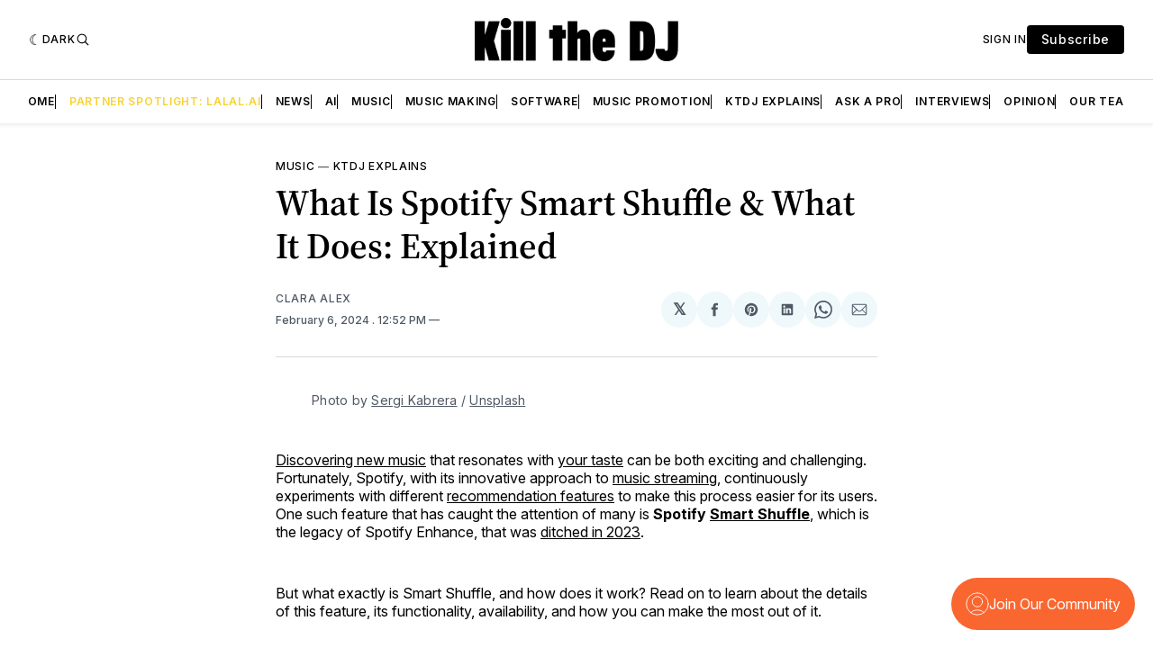

--- FILE ---
content_type: application/javascript; charset=UTF-8
request_url: https://killthedj.com/assets/js/subscription-popup.js?v=35a3cc458b
body_size: 1409
content:
const MODAL_HIDE_CLASS = "modal-window--hidden";
const TRIGGER_HIDE_CLASS = "subscription-trigger-button--hidden";

const RESET_FORM_TIMEOUT = 500;
const RESET_ERRORS_TIMEOUT = 3000;

const body = document.querySelector("body");
const modalWindow = body.querySelector(".modal-window");
const triggerButton = body.querySelector(".subscription-trigger-button");
const subscriptionPopup = modalWindow.querySelector(".subscription-popup");
const subscriptionForm = modalWindow.querySelector(".subscription-popup__form");
const submitButton = subscriptionPopup.querySelector(".subscription-popup__button");
const closeButton = subscriptionPopup.querySelector(".subscription-popup__close");

const observer = new MutationObserver(handleSubscription);

const DELAY_VALUE = 100; // ms
const throttledHandleScroll = throttle(DELAY_VALUE, handleScroll);

function throttle(delay, ...functions) {
  let checker = true;

  return function throttleActive(...arg) {
    if (checker) {
      checker = false;
      setTimeout(() => {
        checker = true;
        functions.forEach((fn) => fn(...arg));
      }, delay);
    }
  };
}

function openPopup() {
  modalWindow.classList.remove(MODAL_HIDE_CLASS);
  body.style.overflowY = "hidden";
  triggerButton.classList.add(TRIGGER_HIDE_CLASS);

  document.addEventListener("click", handleOutsideClick);
  submitButton.addEventListener("click", handleSubmitButton);

  dataLayer.push({ event: "subscription_popup_opened" });
}

function closePopup() {
  modalWindow.classList.add(MODAL_HIDE_CLASS);
  body.style.overflowY = "auto";
  if(!localStorage.getItem("email-was-sent")) {
    triggerButton.classList.remove(TRIGGER_HIDE_CLASS);
  }

  subscriptionForm.reset();
  resetForm(RESET_FORM_TIMEOUT);

  document.removeEventListener("click", handleOutsideClick);
  submitButton.removeEventListener("click", handleSubmitButton);

  dataLayer.push({ event: "subscription_popup_closed" });
}

// Return subscription form to initial state
function resetForm(timeout) {
  setTimeout(() => {
    subscriptionForm.className = "subscription-popup__form";
  }, timeout);
}

// Set timestamp for subscription popup show
function registerPopupShow(action) {
  const record = localStorage.getItem("popup-auto-shown")?.concat(` ${action}`) ?? action;
  localStorage.setItem("popup-auto-shown", record);
  localStorage.setItem("popup-timestamp", new Date().toISOString());
}

function handleScroll() {
  const SCROLL_TRIGGER = 20;
  const scrollTop = window.scrollY;
  const documentHeight = document.body.scrollHeight;
  const windowHeight = window.innerHeight;
  const scrollPercent = Math.round((scrollTop / (documentHeight - windowHeight)) * 100);

  if (scrollPercent > SCROLL_TRIGGER) {
    openPopup();
    registerPopupShow("scroll");
    window.removeEventListener("scroll", throttledHandleScroll);
  }
}

// Close popup window
function handleOutsideClick(event) {
  const eventPath = event.composedPath();
  if (eventPath.includes(closeButton) || !eventPath.includes(subscriptionPopup) && !eventPath.includes(triggerButton)) {
    closePopup();
  }
}

function handleMouseLeave(event) {
  if ((event.clientY < 0 || event.clientX < 0) && !event.relatedTarget) {
    openPopup();
    registerPopupShow("leave");
    body.removeEventListener("mouseleave", handleMouseLeave);
  }
}

// Handle subscription request
function handleSubscription(mutations) {
  mutations.forEach(mutation => {
    if(mutation.target.classList.contains("success") && !localStorage.getItem("email-was-sent")) {
      observer.disconnect();
      triggerButton.classList.add(TRIGGER_HIDE_CLASS);
      triggerButton.removeEventListener("click", openPopup);
      window.removeEventListener("scroll", throttledHandleScroll);
      body.removeEventListener("mouseleave", handleMouseLeave);

      localStorage.setItem("email-was-sent", "true");
      dataLayer.push({ event: "subscription_was_created" });
    } else if(mutation.target.classList.contains("error")) {
      observer.disconnect();
      resetForm(RESET_ERRORS_TIMEOUT);
    }
  });
}

// Click Subscribe button
function handleSubmitButton() {
  observer.observe(subscriptionForm, { attributes: true });
}

(function() {
  if(localStorage.getItem("email-was-confirmed")) {
    return;
  }

  window.addEventListener("load", () => {
    const SECONDS_IN_DAY = 86400;
    const lastPopupTimestamp = localStorage.getItem("popup-timestamp");
    const timeDelta = lastPopupTimestamp ? (new Date() - new Date(lastPopupTimestamp)) / 1000 : Infinity;

    if(localStorage.getItem("email-was-sent") && timeDelta < SECONDS_IN_DAY) {
      return;
    }

    triggerButton.addEventListener("click", openPopup);
    triggerButton.classList.remove(TRIGGER_HIDE_CLASS);

    localStorage.removeItem("email-was-sent");
    if(timeDelta > SECONDS_IN_DAY) {
      localStorage.removeItem("popup-auto-shown");
    }

    // Show popup on scroll once
    if(!localStorage.getItem("popup-auto-shown")?.includes("scroll")) {
      window.addEventListener("scroll", throttledHandleScroll);
    }

    // Show popup before user leaves page once
    if(!localStorage.getItem("popup-auto-shown")?.includes("leave")) {
      body.addEventListener("mouseleave", handleMouseLeave);
    }
  });
})();

--- FILE ---
content_type: application/javascript; charset=UTF-8
request_url: https://killthedj.com/assets/js/subscription-confimation.js?v=35a3cc458b
body_size: 734
content:
function cleanModalWindows() {
    const modalWindow = document.querySelector(".modal-window");
    const triggerButton = document.querySelector(".subscription-trigger-button");

    modalWindow?.remove();
    triggerButton?.remove();
}

(function handleSubscriptionConfirming() {
    const ACTION_OPTIONS = ["subscribe", "signup"];

    const parameters = new URL(document.location.toString()).searchParams;
    const isSubscription = ACTION_OPTIONS.includes(parameters.get("action")?.toLowerCase());
    const isSuccessful = parameters.get("success")?.toLowerCase() === "true";

    if(isSuccessful && isSubscription) {
      if(!localStorage.getItem("email-was-confirmed")) {
        dataLayer.push({ event: "subscription_was_confirmed" });
        cleanModalWindows();
      }
      localStorage.setItem("email-was-confirmed", "true");
    }
})();

--- FILE ---
content_type: application/javascript; charset=UTF-8
request_url: https://killthedj.com/assets/js/custom-scripts.js?v=35a3cc458b
body_size: 361
content:
function findSpotlightNavItem() {
    const SPOTLIGHT_TITLE = "partner-spotlight";

    const navItems = [...document.querySelectorAll(".c-nav__link")];
    return navItems.find(item => item.href.includes(SPOTLIGHT_TITLE));
}

function colorSpotlightNavItem() {
    const spotlightNavItem = findSpotlightNavItem();
    if(!spotlightNavItem) {
        return;
    }

    spotlightNavItem.classList.add("c-nav__link--spotlight");
}

(function() {
    colorSpotlightNavItem();
})();

--- FILE ---
content_type: image/svg+xml
request_url: https://killthedj.com/assets/images/logo-mail.svg?v=35a3cc458b
body_size: 428
content:
<?xml version="1.0" encoding="utf-8"?><!-- Uploaded to: SVG Repo, www.svgrepo.com, Generator: SVG Repo Mixer Tools -->
<svg width="800px" height="800px" viewBox="0 0 512 512" xmlns="http://www.w3.org/2000/svg"><title>ionicons-v5-o</title><rect x="48" y="96" width="416" height="320" rx="40" ry="40" style="fill:none;stroke:#000000;stroke-linecap:round;stroke-linejoin:round;stroke-width:32px"/><polyline points="112 160 256 272 400 160" style="fill:none;stroke:#000000;stroke-linecap:round;stroke-linejoin:round;stroke-width:32px"/></svg>